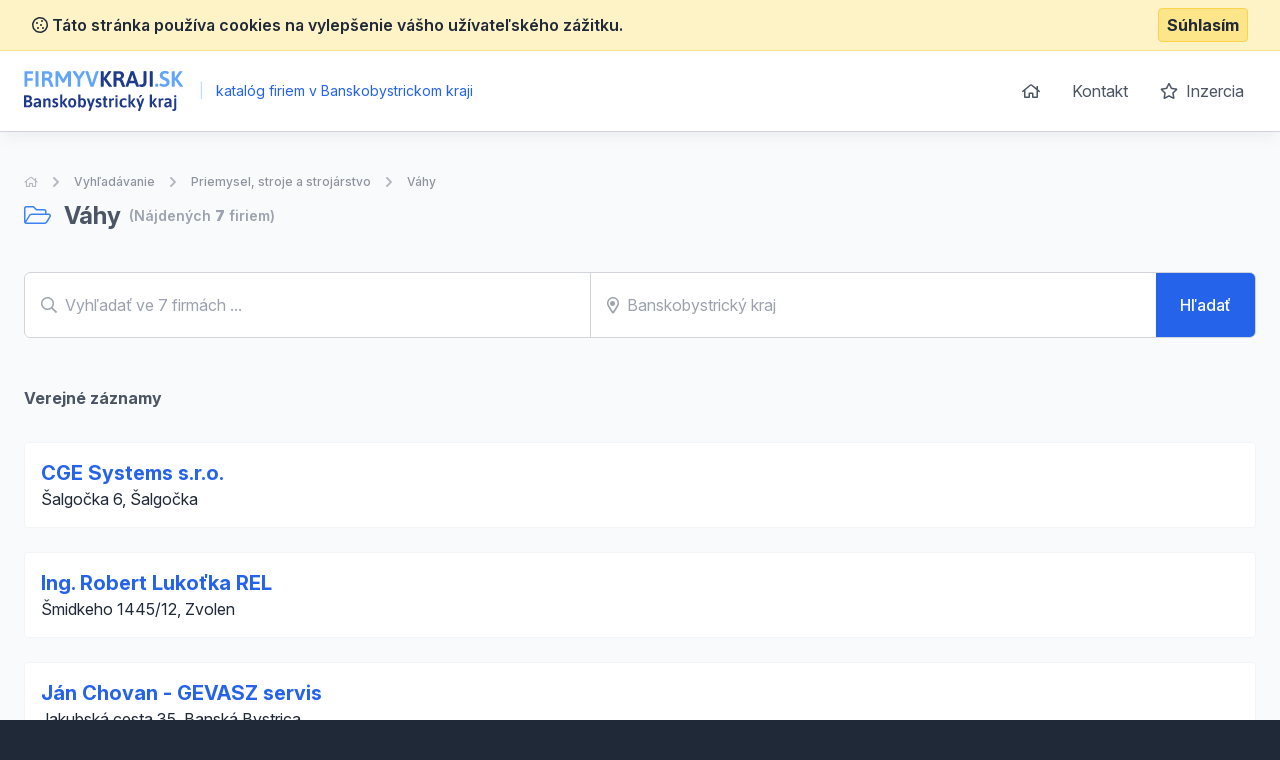

--- FILE ---
content_type: text/html; charset=UTF-8
request_url: https://ban.firmyvkraji.sk/vahy
body_size: 4852
content:
<!doctype html>
<html lang="sk">
<head>
    <meta charset="UTF-8">
    <meta name="viewport"
          content="width=device-width, user-scalable=no, initial-scale=1.0, maximum-scale=0.85, minimum-scale=0.85">
    <meta http-equiv="X-UA-Compatible" content="ie=edge">

    <link href="/css/app.css?id=8900ecb92d058e36eb14" rel="stylesheet">
    <link href="/css/icons.css?id=3f08f7c7f48793ad7a67" rel="stylesheet">
    <link rel="stylesheet" href="https://rsms.me/inter/inter.css">

    <meta name="robots" content="index,follow" />

        <!-- Google Analytics -->
    <script async src="https://www.googletagmanager.com/gtag/js?id=UA-25308395-2"></script>
    <script>
        window.dataLayer = window.dataLayer || [];

        function gtag() {
            dataLayer.push(arguments);
        }

        gtag('js', new Date());

        gtag('config', 'UA-25308395-2');
    </script>

    <!-- End Google Analytics -->

    <meta name="site_name" content="Ban.FirmyVKraji.sk" /><meta property="og:site_name" content="Ban.FirmyVKraji.sk" />
    <meta name="url" content="https://ban.firmyvkraji.sk/vahy" /><meta property="og:url" content="https://ban.firmyvkraji.sk/vahy" />
    <meta name="locale" content="sk" /><meta property="og:locale" content="sk" />

    <title>Váhy &bull; Ban.FirmyVKraji.sk</title><meta name="title" content="Váhy &bull; Ban.FirmyVKraji.sk" /><meta property="og:title" content="Váhy &bull; Ban.FirmyVKraji.sk" /><meta name="twitter:title" content="Váhy &bull; Ban.FirmyVKraji.sk" />
    <meta name="description" content="Katalóg firiem a živnostníkov z kategórie Váhy" /><meta property="og:description" content="Katalóg firiem a živnostníkov z kategórie Váhy" /><meta name="twitter:description" content="Katalóg firiem a živnostníkov z kategórie Váhy" />
</head>
<body class="antialiased text-gray-800 bg-gray-800">
<div class="js-cookie-consent cookie-consent bg-yellow-100 border-b border-yellow-200 p-2">
    <div class="container flex mx-auto justify-between items-center">
        <span class="cookie-consent__message font-semibold">
            <i class="far fa-cookie"></i>
            Táto stránka používa cookies na vylepšenie vášho užívateľského zážitku.
        </span>

        <button class="js-cookie-consent-agree cookie-consent__agree font-bold bg-yellow-200 border border-yellow-300 rounded px-2 py-1 hover:bg-black hover:border-gray-600 hover:text-yellow-50">
            Súhlasím
        </button>
    </div>
</div>

    <script>

        window.laravelCookieConsent = (function () {

            const COOKIE_VALUE = 1;
            const COOKIE_DOMAIN = 'ban.firmyvkraji.sk';

            function consentWithCookies() {
                setCookie('laravel_cookie_consent', COOKIE_VALUE, 7300);
                hideCookieDialog();
            }

            function cookieExists(name) {
                return (document.cookie.split('; ').indexOf(name + '=' + COOKIE_VALUE) !== -1);
            }

            function hideCookieDialog() {
                const dialogs = document.getElementsByClassName('js-cookie-consent');

                for (let i = 0; i < dialogs.length; ++i) {
                    dialogs[i].style.display = 'none';
                }
            }

            function setCookie(name, value, expirationInDays) {
                const date = new Date();
                date.setTime(date.getTime() + (expirationInDays * 24 * 60 * 60 * 1000));
                document.cookie = name + '=' + value
                    + ';expires=' + date.toUTCString()
                    + ';domain=' + COOKIE_DOMAIN
                    + ';path=/'
                    + ';samesite=lax';
            }

            if (cookieExists('laravel_cookie_consent')) {
                hideCookieDialog();
            }

            const buttons = document.getElementsByClassName('js-cookie-consent-agree');

            for (let i = 0; i < buttons.length; ++i) {
                buttons[i].addEventListener('click', consentWithCookies);
            }

            return {
                consentWithCookies: consentWithCookies,
                hideCookieDialog: hideCookieDialog
            };
        })();
    </script>

<div id="app">
    <div class="bg-gray-50">
                <header class="border-b border-gray-300 bg-white shadow-lg-l">
    <div class="container mx-auto">
        <div class="flex md:py-4 py-8 md:justify-between justify-center">
            <div class="flex items-center">
                <a href="/">
                    <img class="h-10" src="https://ban.firmyvkraji.sk/images/logo_ban_firmyvkraji_sk.svg" alt="Ban.FirmyVKraji.sk">
                </a>
                <div class="ml-2 text-blue-600 text-sm">
                    <span class="inline-block mx-2 text-blue-200">|</span>
                    katalóg firiem v Banskobystrickom kraji
                </div>
            </div>
            <ul class="space-x-1 text-base hidden md:block">
                <li class="inline-block"><a
                            class="transition duration-100 ease-in-out inline-block p-3 rounded-md hover:bg-blue-600 hover:text-white trans text-gray-600 flex items-center"
                            href="https://ban.firmyvkraji.sk"><i class="far fa-home"></i></a></li>
                <li class="inline-block"><a
                            class="transition duration-100 ease-in-out inline-block p-3 rounded-md hover:bg-blue-600 hover:text-white trans text-gray-600"
                            href="https://ban.firmyvkraji.sk/kontakt">Kontakt</a></li>
                <li class="inline-block"><a
                            class="transition duration-100 ease-in-out inline-block p-3 rounded-md hover:bg-blue-600 hover:text-white trans text-gray-600"
                            href="https://ban.firmyvkraji.sk/inzercia"><i class="far fa-star mr-1"></i> Inzercia</a>
                </li>
            </ul>
        </div>
    </div>
</header>

            <section class="my-10">
        <div class="container mx-auto">
            <nav class="flex opacity-75 hidden md:block  mb-2 whitespace-no-wrap" aria-label="Breadcrumb">
                <ol class="flex items-center space-x-2">
                    <li>
                        <div class="flex items-center">
                            <a href="https://ban.firmyvkraji.sk" class="text-gray-400 text-xs hover:text-gray-500">
                                <i class="far fa-home"></i>
                                <span class="sr-only">Úvodná stránka</span>
                            </a>
                        </div>
                    </li>
                    <li>
                        <!-- Heroicon name: chevron-right -->
                        <div class="flex items-center">
                            <svg class="flex-shrink-0 h-5 w-5 text-gray-400" xmlns="http://www.w3.org/2000/svg" viewBox="0 0 20 20" fill="currentColor" aria-hidden="true">
                                <path fill-rule="evenodd" d="M7.293 14.707a1 1 0 010-1.414L10.586 10 7.293 6.707a1 1 0 011.414-1.414l4 4a1 1 0 010 1.414l-4 4a1 1 0 01-1.414 0z" clip-rule="evenodd"/>
                            </svg>
                            <a href="https://ban.firmyvkraji.sk/vyhledavani" class="ml-2 text-xs font-medium text-gray-500 hover:text-gray-700">Vyhľadávanie</a>
                        </div>
                    </li>
                                            <li>
                            <div class="flex items-center">
                                <!-- Heroicon name: chevron-right -->
                                <svg class="flex-shrink-0 h-5 w-5 text-gray-400" xmlns="http://www.w3.org/2000/svg" viewBox="0 0 20 20" fill="currentColor" aria-hidden="true">
                                    <path fill-rule="evenodd" d="M7.293 14.707a1 1 0 010-1.414L10.586 10 7.293 6.707a1 1 0 011.414-1.414l4 4a1 1 0 010 1.414l-4 4a1 1 0 01-1.414 0z" clip-rule="evenodd"/>
                                </svg>
                                <a href="https://ban.firmyvkraji.sk/priemysel-stroje-a-strojarenstvo" class="ml-2 text-xs font-medium text-gray-500 hover:text-gray-700">Priemysel, stroje a strojárstvo</a>
                            </div>
                        </li>
                                                                <li>
                            <div class="flex items-center">
                                <!-- Heroicon name: chevron-right -->
                                <svg class="flex-shrink-0 h-5 w-5 text-gray-400" xmlns="http://www.w3.org/2000/svg" viewBox="0 0 20 20" fill="currentColor" aria-hidden="true">
                                    <path fill-rule="evenodd" d="M7.293 14.707a1 1 0 010-1.414L10.586 10 7.293 6.707a1 1 0 011.414-1.414l4 4a1 1 0 010 1.414l-4 4a1 1 0 01-1.414 0z" clip-rule="evenodd"/>
                                </svg>
                                <a href="https://ban.firmyvkraji.sk/vahy" class="ml-2 text-xs font-medium text-gray-500 hover:text-gray-700">Váhy</a>
                            </div>
                        </li>
                    
                    
                                    </ol>
            </nav>
            <h1 class="font-bold text-2xl items-center flex">
                                    <span class="text-gray-600">
                        <i class="fal text-blue-500 mr-2 fa-folder-open"></i>
                        Váhy
                    </span>
                
                <span class="text-gray-400 text-sm font-semibold ml-2">
                    (Nájdených <strong>7</strong> firiem)                </span>
            </h1>


            <div class="my-10">
                <searchbar url="https://ban.firmyvkraji.sk/vyhledavani" q="" :regions="[{&quot;title&quot;:&quot;Banskobystrick\u00fd kraj&quot;,&quot;type&quot;:&quot;region&quot;,&quot;id&quot;:27,&quot;slug&quot;:&quot;banskobystricky-kraj&quot;},{&quot;title&quot;:&quot;Bansk\u00e1 Bystrica&quot;,&quot;type&quot;:&quot;district&quot;,&quot;id&quot;:204,&quot;slug&quot;:&quot;banska-bystrica&quot;},{&quot;title&quot;:&quot;Bansk\u00e1 \u0160tiavnica&quot;,&quot;type&quot;:&quot;district&quot;,&quot;id&quot;:205,&quot;slug&quot;:&quot;banska-stiavnica&quot;},{&quot;title&quot;:&quot;Brezno&quot;,&quot;type&quot;:&quot;district&quot;,&quot;id&quot;:206,&quot;slug&quot;:&quot;brezno&quot;},{&quot;title&quot;:&quot;Detva&quot;,&quot;type&quot;:&quot;district&quot;,&quot;id&quot;:207,&quot;slug&quot;:&quot;detva&quot;},{&quot;title&quot;:&quot;Krupina&quot;,&quot;type&quot;:&quot;district&quot;,&quot;id&quot;:208,&quot;slug&quot;:&quot;krupina&quot;},{&quot;title&quot;:&quot;Lu\u010denec&quot;,&quot;type&quot;:&quot;district&quot;,&quot;id&quot;:209,&quot;slug&quot;:&quot;lucenec&quot;},{&quot;title&quot;:&quot;Polt\u00e1r&quot;,&quot;type&quot;:&quot;district&quot;,&quot;id&quot;:210,&quot;slug&quot;:&quot;poltar&quot;},{&quot;title&quot;:&quot;Rev\u00faca&quot;,&quot;type&quot;:&quot;district&quot;,&quot;id&quot;:211,&quot;slug&quot;:&quot;revuca&quot;},{&quot;title&quot;:&quot;Rimavsk\u00e1 Sobota&quot;,&quot;type&quot;:&quot;district&quot;,&quot;id&quot;:212,&quot;slug&quot;:&quot;rimavska-sobota&quot;},{&quot;title&quot;:&quot;Ve\u013ek\u00fd Krt\u00ed\u0161&quot;,&quot;type&quot;:&quot;district&quot;,&quot;id&quot;:213,&quot;slug&quot;:&quot;velky-krtis&quot;},{&quot;title&quot;:&quot;\u017darnovica&quot;,&quot;type&quot;:&quot;district&quot;,&quot;id&quot;:215,&quot;slug&quot;:&quot;zarnovica&quot;},{&quot;title&quot;:&quot;\u017diar nad Hronom&quot;,&quot;type&quot;:&quot;district&quot;,&quot;id&quot;:216,&quot;slug&quot;:&quot;ziar-nad-hronom&quot;},{&quot;title&quot;:&quot;Zvolen&quot;,&quot;type&quot;:&quot;district&quot;,&quot;id&quot;:214,&quot;slug&quot;:&quot;zvolen&quot;}]" locId="" loc="" :filters='{"category":211}' firms_count="7"></searchbar>
                            </div>

            <div class="space-y-6 mt-12 pb-10">
                                    
                                                                        <h2 class="font-bold text-gray-600 flex items-center justify-start pb-2">
                                Verejné záznamy                            </h2>
                                                <div class="flex p-4 rounded border bg-white border-gray-100">
    <div class="flex-1 flex flex-col h-full">
        <h2 class="cursor-pointer text-blue-600 font-bold text-xl hover:underline">
            <a href="https://ban.firmyvkraji.sk/detail/1520335-cge-systems-sro">CGE Systems s.r.o.</a>
        </h2>
        <p>
                            Šalgočka 6, Šalgočka 
                    </p>
    </div>
</div>
                                                                    <div class="flex p-4 rounded border bg-white border-gray-100">
    <div class="flex-1 flex flex-col h-full">
        <h2 class="cursor-pointer text-blue-600 font-bold text-xl hover:underline">
            <a href="https://ban.firmyvkraji.sk/detail/140469-ing-robert-lukotka-rel">Ing. Robert Lukoťka REL</a>
        </h2>
        <p>
                            Šmidkeho 1445/12, Zvolen 
                    </p>
    </div>
</div>
                                                                    <div class="flex p-4 rounded border bg-white border-gray-100">
    <div class="flex-1 flex flex-col h-full">
        <h2 class="cursor-pointer text-blue-600 font-bold text-xl hover:underline">
            <a href="https://ban.firmyvkraji.sk/detail/1448193-jan-chovan-gevasz-servis">Ján Chovan - GEVASZ servis</a>
        </h2>
        <p>
                            Jakubská cesta 35, Banská Bystrica 
                    </p>
    </div>
</div>
                                                                    <div class="flex p-4 rounded border bg-white border-gray-100">
    <div class="flex-1 flex flex-col h-full">
        <h2 class="cursor-pointer text-blue-600 font-bold text-xl hover:underline">
            <a href="https://ban.firmyvkraji.sk/detail/156442-lawex-spol-s-ro">LAWEX, spol. s r.o.</a>
        </h2>
        <p>
                            Sládkovičova 41/2974, Banská Bystrica 
                    </p>
    </div>
</div>
                                                                    <div class="flex p-4 rounded border bg-white border-gray-100">
    <div class="flex-1 flex flex-col h-full">
        <h2 class="cursor-pointer text-blue-600 font-bold text-xl hover:underline">
            <a href="https://ban.firmyvkraji.sk/detail/1320373-likerka-anna-sklenarova">Likérka - Anna Sklenárová</a>
        </h2>
        <p>
                            Jastrabá 217, Jastrabá 
                    </p>
    </div>
</div>
                                                                    <div class="flex p-4 rounded border bg-white border-gray-100">
    <div class="flex-1 flex flex-col h-full">
        <h2 class="cursor-pointer text-blue-600 font-bold text-xl hover:underline">
            <a href="https://ban.firmyvkraji.sk/detail/1349561-metal-servis-inziniering-sro">METAL SERVIS Inžiniering, s.r.o.</a>
        </h2>
        <p>
                            Rudlovská 5, Banská Bystrica 
                    </p>
    </div>
</div>
                                                                    <div class="flex p-4 rounded border bg-white border-gray-100">
    <div class="flex-1 flex flex-col h-full">
        <h2 class="cursor-pointer text-blue-600 font-bold text-xl hover:underline">
            <a href="https://ban.firmyvkraji.sk/detail/1320811-vahy-v-jan-valent">Váhy V - Ján Valent</a>
        </h2>
        <p>
                            Dolná Mičiná 12, Dolná Mičiná 
                    </p>
    </div>
</div>
                    
                    
                            </div>
        </div>
    </section>
    </div>
    <footer class="bg-gray-800" aria-labelledby="footerHeading">
    <h2 id="footerHeading" class="sr-only">Footer</h2>
    <div class="max-w-7xl mx-auto lg:py-12 md:py-6 py-2 px-4 sm:px-6 lg:px-8">
        <div class="xl:grid xl:grid-cols-3 xl:gap-8">
            <div class="mt-12 md:mt-0">
                <h3 class="text-sm font-semibold text-gray-400 tracking-wider uppercase">
                    Odkazy
                </h3>
                <ul class="mt-4 space-y-4">
                    <li>
                        <a href="https://ban.firmyvkraji.sk" class="text-base text-gray-300 hover:text-white">
                            Úvodná stránka
                        </a>
                    </li>

                    <li>
                        <a href="https://ban.firmyvkraji.sk/obchodne-podmienky" class="text-base text-gray-300 hover:text-white">
                            Obchodné podmienky
                        </a>
                    </li>

                    <li>
                        <a href="https://ban.firmyvkraji.sk/inzercia" class="text-base text-gray-300 hover:text-white">
                            Inzercia
                        </a>
                    </li>

                    <li>
                        <a href="https://ban.firmyvkraji.sk/kontakt" class="text-base text-gray-300 hover:text-white">
                            Kontakty
                        </a>
                    </li>

                                            <li>
                            <a href="https://ban.firmyvkraji.sk/a" class="text-base text-gray-300 hover:text-white">
                                Register kategórii
                            </a>
                        </li>

                        <li>
                            <a href="https://ban.firmyvkraji.sk/a/produkty" class="text-base text-gray-300 hover:text-white">
                                Register produktov
                            </a>
                        </li>
                                    </ul>
            </div>

            <div class="mt-12 md:mt-0">
                <h3 class="text-sm font-semibold text-gray-400 tracking-wider uppercase">
                    Kontakt
                </h3>

                <p class="mt-4 text-gray-300">
                    <strong>B2M.CZ s.r.o.</strong> <br>
                    Šafránkova 1243/3<br>
                    155 00 Praha 5<br><br>
                    IČO: 27455971<br>
                    DIČ: CZ27455971<br><br>
                    +421 322 633 101, info@b2m.cz
                </p>

            </div>
            <div class="mt-8 xl:mt-0">
                <h3 class="text-sm font-semibold text-gray-400 tracking-wider uppercase">
                    Chcete sa pridať do nášho katalógu?
                </h3>
                <p class="mt-4 text-base text-gray-300">
                    Nechajte nám na vás kontakt a my sa vám ozveme s informáciami, ako sa zaregistrovať do siete katalógov B2M.CZ.
                </p>
                <form action="https://ban.firmyvkraji.sk/lead-form" method="POST" class="mt-4 sm:flex sm:max-w-md">
                    <input type="hidden" name="_token" value="YeyMY58Clnmop4g5ZD4HWPwJWzXZNeZjy3Y8uhQY">                    <input type="hidden" name="form"
                           value="App\Http\LeadForms\FooterLeadForm">
                    <div>
    <label for="phone_number" class="sr-only">
        Telefón

                    <span class="ml-1 text-red-600 inline-block text-sm">*</span>
            </label>
    <input type="text"
                      name="phone_number"
           id="phone_number"
                      class="block w-full shadow-sm py-3 px-4 placeholder-gray-500 focus:ring-blue-500 rounded-md focus:border-blue-500 border-gray-300 cursor-text "
           value=""
           placeholder="Zadajte váš telefón *">

    </div>                    <div class="mt-3 rounded-md sm:mt-0 sm:ml-3 sm:flex-shrink-0">
                        <button
                                v-captcha-button
                                type="submit"
                                class="w-full bg-indigo-500 border border-transparent rounded-md py-3 px-4 flex items-center justify-center text-base font-medium text-white hover:bg-indigo-600 focus:outline-none focus:ring-2 focus:ring-offset-2 focus:ring-offset-gray-800 focus:ring-indigo-500">
                            Ozvite sa mi
                        </button>
                    </div>
                </form>
            </div>
        </div>
        <div class="mt-8 border-t border-gray-700 pt-8 md:flex md:items-center md:justify-between">
            <div class="mt-8 text-base text-gray-400 md:mt-0 md:order-1 text-left">
                © 2001–2026
                B2M.CZ s.r.o. rada <a href="https://www.b2m.cz/pomahame" class="underline hover:no-underline" target="_blank">poskytuje pomoc</a> potrebným ♥️.  Všetky práva vyhradené.
                <div class="text-sm mt-2">
                    Táto stránka v rámci poskytovania služieb využíva <a href="https://ban.firmyvkraji.sk/cookies" class="underline hover:no-underline">cookies</a>. Nastavenie používania a dostupnosti cookies môžete upraviť v nastaveniach prehliadača.
                    <br>
                    Chránime vaše osobné údaje v súlade s nariadením Európskej Únie GDPR. Detaily <a href="https://ban.firmyvkraji.sk/ochrana-osobnych-udajov" class="underline hover:no-underline">tu</a>.
                </div>

            </div>
        </div>
</footer>
</div>

<script>
    window._lang = 'sk';
    window.captchaSiteKey = '6LfQDSMaAAAAADPAmSkgiNP1UQnR3QFjvNJZPkt6';
</script>
<script src="/js/app.js?id=9bb3b76f204cc726370b"></script>
</body>
</html>


--- FILE ---
content_type: image/svg+xml
request_url: https://ban.firmyvkraji.sk/images/logo_ban_firmyvkraji_sk.svg
body_size: 4721
content:
<?xml version="1.0" encoding="utf-8"?>
<!-- Generator: Adobe Illustrator 24.2.0, SVG Export Plug-In . SVG Version: 6.00 Build 0)  -->
<svg version="1.1" id="Vrstva_1" xmlns="http://www.w3.org/2000/svg" xmlns:xlink="http://www.w3.org/1999/xlink" x="0px" y="0px"
	 viewBox="0 0 416.5 104.9" style="enable-background:new 0 0 416.5 104.9;" xml:space="preserve">
<style type="text/css">
	.st0{fill:#60A5FA;}
	.st1{fill:#1E3A8A;}
</style>
<g>
	<g>
		<path class="st0" d="M1.1,39.8V2.6C1.1,2,1.2,1.4,1.6,0.9c0.5-0.4,1-0.6,1.6-0.5h19c0.5,0,0.9,0.2,1.2,0.6
			c0.3,0.6,0.4,1.3,0.4,1.9v1.5c0.1,0.7-0.1,1.3-0.4,1.9C23.2,6.8,22.8,7,22.3,7H8.8v11.8h12.8c0.5,0,0.9,0.2,1.2,0.6
			c0.3,0.6,0.4,1.3,0.4,1.9v1.5c0.1,0.7-0.1,1.3-0.4,1.9c-0.3,0.4-0.7,0.6-1.2,0.6H8.8v14.5c0,0.5-0.3,1-0.7,1.3
			c-0.7,0.3-1.6,0.5-2.4,0.4H4.2C2.2,41.5,1.1,40.9,1.1,39.8z"/>
		<path class="st0" d="M30.1,39.8V2c0-1.2,1-1.8,3.2-1.8h1.5c2.1,0,3.1,0.6,3.1,1.8v37.8c0,1.2-1,1.8-3.1,1.8h-1.5
			C31.1,41.5,30.1,40.9,30.1,39.8z"/>
		<path class="st0" d="M46.9,39.8V2.6c0-0.6,0.1-1.2,0.5-1.6c0.4-0.4,1-0.6,1.6-0.5h10.9c4.9,0,8.5,0.9,10.8,2.7s3.5,4.5,3.5,8.1
			c0.1,2.1-0.6,4.2-1.8,5.9c-1.3,1.7-3,3-5,3.7v0.2c1,0.4,1.9,1.2,2.5,2.1c0.9,1.2,1.6,2.6,2.1,4l5,12.4c0.1,0.3,0.2,0.7,0.2,1
			c0,0.7-1.1,1.1-3.2,1.1h-1.8c-1.7,0-2.7-0.4-3-1.1l-4.6-11.5c-0.5-1.3-1.4-2.5-2.5-3.3c-1.3-0.7-2.8-1-4.3-0.9h-3.3v15.1
			c0,1.1-1,1.7-3.1,1.7H50C47.9,41.5,46.9,40.9,46.9,39.8z M60.9,18c1.5,0,2.9-0.6,3.9-1.7c1.1-1.1,1.7-2.5,1.6-4.1
			c0.1-1.5-0.5-2.9-1.6-3.9c-1.2-1-2.8-1.5-4.3-1.4h-5.9V18L60.9,18z"/>
		<path class="st0" d="M99.7,30l-8.3-14.7c-0.5-0.8-1-1.6-1.4-2.4L89.7,13c0,0.7,0.1,1.7,0.1,3v23.8c0,1.1-1,1.7-3.1,1.7h-1.2
			c-2.1,0-3.1-0.6-3.1-1.7V2c0-1.1,1-1.7,3.1-1.7h2.8c1.7,0,2.8,0.5,3.3,1.4l10.2,18c0.4,0.6,0.7,1.3,0.9,1.9c0.2-0.7,0.6-1.4,0.9-2
			l10.2-17.9c0.5-0.9,1.6-1.4,3.2-1.4h2.7c2.1,0,3.1,0.6,3.1,1.7v37.8c0,1.1-1,1.7-3.1,1.7h-1.3c-2.1,0-3.1-0.6-3.1-1.7V16.1
			c0-1.3,0-2.3,0.1-3l-0.2-0.1c-0.4,0.8-0.8,1.6-1.3,2.4L105.5,30c-0.4,0.7-1.2,1.1-2,1h-1.9C100.9,31,100.1,30.7,99.7,30z"/>
		<path class="st0" d="M139.7,39.8V21.2L127.9,2.8c-0.3-0.4-0.5-0.9-0.6-1.4c0-0.7,1.1-1.1,3.4-1.1h1.9c1.6,0,2.7,0.3,3.2,1l8,13.2
			l8.1-13.2c0.5-0.7,1.5-1,3.2-1h1.5c2.1,0,3.2,0.4,3.2,1.1c-0.1,0.5-0.2,1-0.5,1.4l-11.9,18.7v18.4c0,1.1-1,1.7-3.1,1.7h-1.5
			C140.8,41.5,139.7,40.9,139.7,39.8z"/>
		<path class="st0" d="M173.7,40.4L160.8,2.5c-0.1-0.3-0.2-0.7-0.2-1c0-0.8,1.1-1.2,3.2-1.2h1.5c1.7,0,2.7,0.5,3,1.4l8.3,25.1
			c0.6,1.8,1,3.6,1.3,5.5h0.2c0.3-1.9,0.8-3.7,1.4-5.5l8.3-25.1c0.3-0.9,1.3-1.4,3-1.4h1.2c2.1,0,3.2,0.4,3.2,1.2
			c0,0.3-0.1,0.7-0.2,1l-12.8,37.9c-0.3,0.7-1.3,1.1-3,1.1h-2.6C175,41.5,174,41.1,173.7,40.4z"/>
		<path class="st1" d="M200.6,39.8V2c0-1.1,1-1.7,3.1-1.7h1.5c2.1,0,3.2,0.6,3.2,1.7v16.4h0.2l11.6-17.1c0.5-0.7,1.6-1,3.4-1h2.1
			c0.7,0,1.4,0.1,2.1,0.2c0.5,0.2,0.7,0.4,0.7,0.6c0,0.4-0.2,0.9-0.4,1.2l-12.5,17.6L230,39.5c0.3,0.3,0.4,0.7,0.5,1.1
			c0,0.6-1,0.9-3,0.9H225c-1.8,0-3-0.3-3.4-1l-12.9-18.1h-0.2v17.4c0,1.1-1.1,1.7-3.2,1.7h-1.5C201.6,41.5,200.6,40.9,200.6,39.8z"
			/>
		<path class="st1" d="M234.3,39.8V2.6c-0.1-0.6,0.1-1.2,0.5-1.6c0.4-0.4,1-0.6,1.6-0.5h10.9c4.9,0,8.5,0.9,10.8,2.7
			s3.5,4.5,3.5,8.1c0.1,2.1-0.6,4.2-1.8,5.9c-1.3,1.7-3,3-5,3.7v0.2c1,0.4,1.9,1.2,2.5,2.1c0.9,1.2,1.6,2.6,2.1,4l5,12.4
			c0.1,0.3,0.2,0.7,0.2,1c0,0.7-1,1.1-3.1,1.1h-1.8c-1.7,0-2.7-0.4-3-1.1l-4.6-11.5c-0.5-1.3-1.4-2.5-2.5-3.3
			c-1.3-0.7-2.8-1-4.4-0.9H242v15.1c0,1.1-1,1.7-3.1,1.7h-1.5C235.3,41.5,234.3,40.9,234.3,39.8z M248.3,18c1.5,0,2.9-0.6,3.9-1.7
			c1.1-1.1,1.6-2.6,1.6-4.1c0.1-1.5-0.5-2.9-1.6-3.9c-1.2-1-2.8-1.5-4.3-1.4H242V18L248.3,18z"/>
		<path class="st1" d="M265.6,40.3c0-0.3,0.1-0.7,0.2-1L279,1.4c0.2-0.7,1.2-1.1,3-1.1h2.6c1.7,0,2.7,0.4,3,1.1l13.2,37.9
			c0.1,0.3,0.2,0.7,0.2,1c0,0.8-0.9,1.2-2.8,1.2h-1.8c-1.7,0-2.7-0.4-3-1.1l-2.7-8h-15l-2.7,8c-0.3,0.7-1.1,1.1-2.6,1.1h-1.6
			C266.7,41.5,265.6,41.1,265.6,40.3z M288.5,25.8l-4.3-12.9c-0.4-1.2-0.7-2.4-0.8-3.6h-0.2c0,0.2-0.1,0.7-0.3,1.5
			c-0.1,0.7-0.3,1.4-0.6,2.1l-4.4,12.9H288.5z"/>
		<path class="st1" d="M303.5,41.3c-1.5-0.3-2.2-1-2.2-1.9c0-1,0.2-1.9,0.5-2.9c0.4-1.2,0.9-1.8,1.5-1.8c0.4,0.1,0.8,0.2,1.2,0.3
			c0.7,0.2,1.5,0.3,2.2,0.3c2.1,0,3.7-0.5,4.6-1.5c0.9-1,1.4-2.7,1.4-5V2c0-1.2,1-1.8,3.1-1.8h1.5c2.1,0,3.1,0.6,3.1,1.8v27.5
			c0,3.9-1,6.9-3,9.1s-5.1,3.2-9.4,3.2C306.6,41.8,305,41.6,303.5,41.3z"/>
		<path class="st1" d="M329.1,39.8V2c0-1.2,1.1-1.8,3.2-1.8h1.5c2.1,0,3.1,0.6,3.1,1.8v37.8c0,1.2-1,1.8-3.1,1.8h-1.5
			C330.2,41.5,329.1,40.9,329.1,39.8z"/>
		<path class="st0" d="M343.2,39.8v-4.8c0-1.1,1-1.6,3.1-1.6h1.6c2.1,0,3.1,0.5,3.1,1.6v4.8c0,1.1-1,1.7-3.1,1.7h-1.6
			C344.2,41.5,343.2,40.9,343.2,39.8z"/>
		<path class="st0" d="M360.7,40.9c-1.7-0.4-3.3-1.1-4.8-2c-1-0.7-1.5-1.4-1.5-2c0.1-1,0.5-2,1.2-2.8c0.8-1.1,1.4-1.7,1.9-1.7
			c0.5,0.1,1,0.3,1.5,0.6c1.1,0.6,2.3,1.1,3.6,1.5c1.3,0.4,2.7,0.6,4.1,0.6c1.6,0.1,3.1-0.4,4.4-1.3c1.2-0.9,1.9-2.3,1.8-3.8
			c0-1-0.3-1.9-0.9-2.7c-0.6-0.7-1.4-1.4-2.3-1.8c-0.9-0.5-2.1-1.1-3.7-1.7l-2-0.9c-1.6-0.7-3.1-1.5-4.5-2.5c-1.3-0.9-2.3-2.1-3-3.5
			c-0.8-1.8-1.2-3.7-1.2-5.6c-0.1-2.2,0.6-4.4,1.8-6.3c1.2-1.7,2.9-3.1,4.9-3.9c2.2-0.9,4.5-1.3,6.8-1.3c1.7,0,3.4,0.2,5.1,0.6
			c1.4,0.3,2.6,0.8,3.8,1.6c0.8,0.6,1.2,1.2,1.2,1.8c-0.1,1-0.4,1.9-1,2.7c-0.7,1.1-1.3,1.7-1.8,1.7c-0.3,0-0.6-0.1-0.9-0.3
			c-0.4-0.2-0.8-0.4-1-0.5c-1.6-0.7-3.3-1-5-1c-1.6-0.1-3.3,0.3-4.6,1.3c-1,0.8-1.5,1.9-1.5,3.2c0,1,0.3,2,0.9,2.8
			c0.6,0.7,1.3,1.3,2.2,1.7c0.9,0.4,2.1,1,3.8,1.6c1.9,0.7,3.8,1.6,5.5,2.6c1.5,0.9,2.8,2.2,3.7,3.6c1.1,1.8,1.6,3.9,1.5,6.1
			c0,4.1-1.3,7.2-3.8,9.2c-2.7,2.1-6,3.2-9.4,3.1C365.3,41.8,362.9,41.5,360.7,40.9z"/>
		<path class="st0" d="M386.7,39.8V2c0-1.1,1-1.7,3.1-1.7h1.5c2.1,0,3.1,0.6,3.1,1.7v16.4h0.2l11.6-17.1c0.5-0.7,1.6-1,3.4-1h2
			c0.7,0,1.4,0.1,2.1,0.2c0.5,0.2,0.7,0.4,0.7,0.6c0,0.4-0.2,0.9-0.5,1.2l-12.5,17.6l14.5,19.5c0.3,0.3,0.4,0.7,0.5,1.1
			c0,0.6-1,0.9-3,0.9h-2.5c-1.8,0-3-0.3-3.5-1l-13-18.1h-0.2v17.4c0,1.1-1,1.7-3.1,1.7h-1.5C387.8,41.5,386.7,40.9,386.7,39.8z"/>
		<path class="st1" d="M0.4,94.9C0.1,94.6,0,94.1,0,93.7V65.5c0-0.5,0.1-0.9,0.4-1.3c0.4-0.3,0.8-0.4,1.3-0.4h8.6
			c3.5,0,6.1,0.7,7.8,2.1c1.7,1.4,2.7,3.6,2.6,5.8c0,1.5-0.5,3-1.4,4.2c-0.9,1.2-2.1,2.1-3.5,2.7l0,0.2c1,0.2,1.9,0.6,2.7,1.2
			c1,0.7,1.8,1.6,2.4,2.6c0.7,1.1,1,2.3,1,3.6c0.2,2.6-0.9,5.1-2.9,6.8c-1.9,1.6-4.8,2.3-8.6,2.3H1.7C1.2,95.4,0.7,95.2,0.4,94.9z
			 M9.8,76.8c1.3,0.1,2.5-0.3,3.5-1.2c0.8-0.7,1.3-1.7,1.3-2.8c0-2.6-1.6-3.9-4.9-3.9H5.9v7.9H9.8z M11.1,90.3
			c1.3,0.1,2.6-0.3,3.6-1.2c0.9-0.8,1.4-2,1.3-3.3c0-1.2-0.5-2.3-1.4-3c-1.2-0.8-2.7-1.1-4.1-1H5.9v8.5L11.1,90.3z"/>
		<path class="st1" d="M26.7,93.9c-1.2-1.3-1.9-3.1-1.8-4.8c0-5.5,4.5-8.3,13.6-8.3V79c0-2-1.3-3-4-3c-1,0-2,0.1-2.9,0.4
			c-0.8,0.2-1.5,0.5-2.2,0.8c-0.3,0.2-0.7,0.3-1.1,0.4c-0.4,0-0.8-0.4-1.3-1.3c-0.4-0.6-0.7-1.2-0.7-1.9c0-0.5,0.4-1,1.1-1.4
			c1-0.5,2-0.9,3.1-1.2c1.4-0.3,2.8-0.5,4.3-0.4c3.2,0,5.5,0.7,7.1,2c1.6,1.3,2.4,3.3,2.3,5.4v9c0,1.5,0.1,3,0.3,4.5
			c0.1,0.6,0.2,1.1,0.3,1.7c0,0.4-0.5,0.7-1.5,1c-0.9,0.2-1.8,0.3-2.7,0.3c-0.4,0-0.8-0.3-1-0.7c-0.2-0.5-0.4-0.9-0.5-1.4
			c-0.1-0.5-0.2-0.8-0.2-1c-0.8,0.9-1.7,1.7-2.7,2.3c-1.3,0.8-2.8,1.1-4.3,1C30.1,95.8,28.2,95.2,26.7,93.9z M36.4,90.3
			c0.9-0.6,1.6-1.3,2.2-2.1v-3.4c-2-0.1-3.9,0.2-5.8,0.8c-1.3,0.4-2.2,1.6-2.1,3c0,0.7,0.2,1.4,0.7,1.9c0.6,0.5,1.3,0.8,2.1,0.7
			C34.5,91.2,35.5,90.9,36.4,90.3z"/>
		<path class="st1" d="M50.6,94.1V79.4c0-1.5-0.1-3-0.3-4.4c-0.1-0.6-0.2-1.1-0.3-1.7c0-0.4,0.5-0.8,1.5-1c0.9-0.2,1.8-0.3,2.7-0.3
			c0.5,0,0.9,0.2,1.1,0.7c0.2,0.4,0.4,0.9,0.5,1.3c0.1,0.5,0.2,0.8,0.2,0.9c0.8-1,1.8-1.9,3-2.4c1.2-0.6,2.5-0.9,3.8-0.9
			c4.6,0,6.8,2.4,6.8,7.3v15.3c0,0.4-0.2,0.8-0.6,1c-0.6,0.2-1.2,0.4-1.8,0.3h-0.9c-1.6,0-2.4-0.4-2.4-1.3V79.6
			c0-2.2-1.1-3.3-3.4-3.3c-0.9,0-1.7,0.3-2.4,0.8c-0.8,0.5-1.4,1.2-1.9,2v15.1c0,0.9-0.8,1.3-2.4,1.3H53
			C51.4,95.4,50.6,95,50.6,94.1z"/>
		<path class="st1" d="M77.8,95.3c-1-0.2-1.9-0.6-2.8-1.1c-0.7-0.5-1.1-1-1.1-1.5c0.1-0.7,0.3-1.4,0.8-1.9c0.5-0.8,1-1.2,1.3-1.2
			c0.4,0.1,0.7,0.2,1,0.4c0.6,0.3,1.1,0.5,1.7,0.7c0.7,0.2,1.4,0.3,2.1,0.3c0.9,0.1,1.8-0.2,2.5-0.6c0.5-0.4,0.9-1.1,0.8-1.8
			c0-0.7-0.3-1.4-0.9-1.8c-0.9-0.6-2-1.1-3-1.5c-1-0.4-2-0.8-2.9-1.3c-0.8-0.5-1.5-1.2-2-2.1c-1.5-2.9-1-6.4,1.3-8.7
			c1.6-1.3,3.7-2,5.8-1.9c1.5,0,3,0.2,4.4,0.7c1.4,0.4,2,1,2,1.7c0,0.7-0.3,1.4-0.6,2c-0.4,0.8-0.8,1.2-1.2,1.2
			c-0.4-0.1-0.9-0.3-1.3-0.5c-0.9-0.3-1.8-0.5-2.8-0.5c-0.8,0-1.5,0.1-2.1,0.5c-0.5,0.4-0.8,0.9-0.8,1.6c0,0.6,0.3,1.2,0.8,1.6
			c0.9,0.6,1.8,1,2.8,1.3c1.6,0.5,3.1,1.4,4.4,2.5c1.2,1.2,1.8,2.9,1.6,4.6c0.1,2-0.8,4-2.3,5.4c-1.7,1.5-3.9,2.2-6.2,2.2
			C80.1,95.7,79,95.6,77.8,95.3z"/>
		<path class="st1" d="M113.8,94.8c0,0.4-0.8,0.7-2.4,0.7h-1.3c-0.6,0-1.1,0-1.7-0.2c-0.4-0.1-0.7-0.3-0.9-0.6l-7.2-10.4h-0.2v9.9
			c0,0.9-0.8,1.3-2.4,1.3H97c-1.6,0-2.4-0.4-2.4-1.3V62.8c0-0.8,0.8-1.3,2.4-1.3h0.9c1.6,0,2.4,0.4,2.4,1.3v18.6h0.2l6.5-8.9
			c0.2-0.3,0.6-0.5,1-0.6c0.5-0.1,1.1-0.2,1.7-0.2h1.2c0.5,0,1.1,0,1.6,0.2c0.4,0.1,0.5,0.3,0.5,0.5c0,0.3-0.2,0.6-0.4,0.9l-6.9,9.3
			l8,11.4C113.8,94.1,113.8,94.4,113.8,94.8z"/>
		<path class="st1" d="M118.1,92.6c-1.8-2.1-2.7-5.1-2.7-9s0.9-6.9,2.7-9c1.8-2.1,4.5-3.1,8-3.1s6.1,1,7.9,3.1s2.7,5.1,2.7,9
			s-0.9,6.9-2.7,9s-4.5,3.1-7.9,3.1S119.9,94.6,118.1,92.6z M129.8,89.3c0.9-1.7,1.3-3.7,1.2-5.7c0.1-2-0.3-3.9-1.2-5.7
			c-0.8-1.2-2.2-2-3.7-1.9c-1.5-0.1-2.9,0.6-3.7,1.9c-0.9,1.7-1.3,3.7-1.2,5.7c-0.1,2,0.3,3.9,1.2,5.7c0.8,1.3,2.2,2,3.7,1.9
			C127.5,91.2,129,90.5,129.8,89.3z"/>
		<path class="st1" d="M150.2,94.8c-1.1-0.6-2-1.5-2.8-2.5c-0.1,0.8-0.4,1.5-0.7,2.2c-0.1,0.3-0.4,0.6-0.7,0.8
			c-0.4,0.2-0.9,0.2-1.4,0.2h-0.4c-1.5,0-2.2-0.4-2.2-1.3V62.8c0-0.8,0.8-1.3,2.4-1.3h0.9c1.6,0,2.4,0.4,2.4,1.3v10.4
			c1.5-1.1,3.4-1.7,5.2-1.7c2.7-0.1,5.3,1.1,6.9,3.3c1.7,2.1,2.5,5.1,2.5,8.8c0,2.2-0.3,4.4-1.1,6.5c-0.6,1.6-1.6,3.1-3,4.2
			c-1.3,1-2.9,1.5-4.5,1.5C152.5,95.7,151.3,95.4,150.2,94.8z M155.5,89.1c0.8-1.7,1.2-3.7,1.1-5.6c0-4.9-1.6-7.4-4.8-7.4
			c-1.4,0-2.8,0.4-4,1.3v10.8c0.6,0.8,1.3,1.5,2.1,2.1c0.7,0.5,1.6,0.8,2.4,0.8C153.6,91,154.9,90.3,155.5,89.1L155.5,89.1z"/>
		<path class="st1" d="M185.2,72.6c0,0.3-0.1,0.5-0.1,0.8l-10.8,30.4c-0.2,0.6-1,1-2.4,1h-0.7c-0.6,0-1.2-0.1-1.7-0.3
			c-0.4-0.2-0.6-0.4-0.6-0.7c0-0.3,0.1-0.5,0.2-0.8l3.1-8.1l-7.6-21.5c0-0.1-0.1-0.2-0.1-0.3c0-0.1,0-0.3,0-0.4
			c0-0.6,0.8-0.9,2.5-0.9h1c1.3,0,2.1,0.3,2.3,0.8l3.3,9.7c0.3,1,0.8,2.8,1.3,5.1h0.1l0.4-1.6c0.4-1.5,0.7-2.7,0.9-3.5l3.3-9.7
			c0.2-0.6,1-0.8,2.3-0.8h0.8C184.4,71.8,185.2,72,185.2,72.6z"/>
		<path class="st1" d="M190.9,95.3c-1-0.2-1.9-0.6-2.8-1.1c-0.7-0.5-1.1-1-1.1-1.5c0.1-0.7,0.3-1.4,0.8-1.9c0.5-0.8,1-1.2,1.4-1.2
			c0.4,0.1,0.7,0.2,1,0.4c0.6,0.3,1.1,0.5,1.7,0.7c0.7,0.2,1.4,0.3,2.1,0.3c0.9,0.1,1.8-0.2,2.5-0.6c0.5-0.4,0.9-1.1,0.8-1.8
			c0-0.7-0.3-1.4-0.9-1.8c-0.9-0.6-2-1.1-3-1.5c-1-0.4-2-0.8-2.9-1.3c-0.8-0.5-1.5-1.2-2-2.1c-1.5-2.9-0.9-6.4,1.3-8.7
			c1.6-1.3,3.7-2,5.8-1.9c1.5,0,3,0.2,4.4,0.7c1.4,0.4,2.1,1,2.1,1.7c0,0.7-0.3,1.4-0.6,2c-0.4,0.8-0.8,1.2-1.1,1.2
			c-0.4-0.1-0.9-0.3-1.3-0.5c-0.9-0.3-1.8-0.5-2.8-0.5c-0.7,0-1.5,0.1-2.1,0.5c-0.5,0.3-0.8,0.9-0.8,1.6c0,0.7,0.3,1.3,0.8,1.7
			c0.9,0.6,1.8,1,2.8,1.3c1.6,0.5,3.1,1.4,4.4,2.5c1.1,1.2,1.7,2.9,1.6,4.6c0.1,2-0.8,4-2.3,5.4c-1.7,1.4-4,2.2-6.2,2.1
			C193.2,95.7,192.1,95.6,190.9,95.3z"/>
		<path class="st1" d="M209.9,94c-1.2-1.1-1.7-2.8-1.7-5.2V76.4h-1.2c-0.4,0-0.7-0.1-0.9-0.4c-0.2-0.5-0.3-1-0.3-1.5v-0.7
			c0-0.5,0.1-1,0.3-1.5c0.2-0.3,0.6-0.5,0.9-0.4h1.2l0.6-4.4c0.1-0.9,0.8-1.3,2.1-1.3h1.1c1.3,0,1.9,0.4,1.9,1.3v4.4h2.7
			c0.4,0,0.7,0.1,0.9,0.4c0.2,0.5,0.3,1,0.3,1.5v0.7c0,0.5-0.1,1-0.3,1.5c-0.2,0.3-0.6,0.5-0.9,0.4h-2.7v12.3
			c-0.1,0.7,0.1,1.3,0.5,1.9c0.4,0.4,0.9,0.6,1.4,0.5c0.3,0,0.6,0,0.9-0.1c0.2-0.1,0.4-0.1,0.6-0.1c0.4,0,0.7,0.4,0.9,1.2
			c0.2,0.5,0.3,1.1,0.4,1.7c0,1.3-1.3,1.9-4,1.9C212.7,95.7,211.1,95.1,209.9,94z"/>
		<path class="st1" d="M222.8,94.1V79.4c0-1.5-0.1-3-0.3-4.4c-0.1-0.6-0.2-1.1-0.3-1.7c0-0.4,0.5-0.8,1.5-1c0.9-0.2,1.8-0.3,2.6-0.3
			c0.4,0,0.8,0.2,1,0.6c0.2,0.4,0.4,0.9,0.5,1.3c0.1,0.5,0.2,0.8,0.2,1c1.4-2.2,3-3.4,5-3.4c0.7-0.1,1.4,0.1,2,0.5
			c0.4,0.4,0.6,1,0.6,1.6c0,0.7-0.1,1.4-0.4,2.1c-0.2,0.8-0.5,1.2-0.9,1.2c-0.3,0-0.6-0.1-0.9-0.2c-0.4-0.1-0.9-0.2-1.3-0.2
			c-0.9,0-1.7,0.3-2.3,0.8c-0.6,0.4-1.1,1-1.4,1.6v15.1c0,0.9-0.8,1.3-2.4,1.3h-0.9C223.6,95.4,222.8,95,222.8,94.1z"/>
		<path class="st1" d="M239.2,67.9v-3.2c0-0.8,1-1.3,2.9-1.3c1.9,0,2.8,0.4,2.8,1.3v3.2c0,0.9-1,1.3-2.8,1.3S239.2,68.8,239.2,67.9z
			 M239.2,94.1V73c0-0.9,0.8-1.3,2.4-1.3h0.9c1.6,0,2.4,0.4,2.4,1.3v21.1c0,0.9-0.8,1.3-2.4,1.3h-0.9C240,95.4,239.2,95,239.2,94.1z
			"/>
		<path class="st1" d="M252.8,92.8c-1.9-2-2.8-5-2.8-9.1c0-4.1,1-7.2,3-9.2c1.9-2,4.7-3,8.4-3c1.7,0,3.4,0.2,5,0.8
			c1.5,0.5,2.3,1.2,2.3,2c-0.1,0.7-0.4,1.3-0.8,1.9c-0.5,0.8-1,1.2-1.3,1.2c-0.2-0.1-0.5-0.2-0.7-0.3c-1.3-0.7-2.8-1-4.3-1
			c-1.6-0.1-3.2,0.6-4.2,1.8c-0.9,1.2-1.4,3.1-1.4,5.7s0.4,4.5,1.3,5.8c1,1.3,2.6,2,4.3,1.8c0.8,0,1.7-0.1,2.5-0.3
			c0.7-0.2,1.5-0.5,2.2-0.8c0.2-0.1,0.4-0.2,0.7-0.2c0.4,0,0.9,0.4,1.4,1.2c0.4,0.5,0.6,1.2,0.7,1.8c0,0.6-0.5,1.1-1.3,1.6
			c-1,0.5-2,0.8-3.1,1c-1,0.2-2.1,0.3-3.1,0.3C257.5,95.7,254.7,94.7,252.8,92.8z"/>
		<path class="st1" d="M292.5,94.8c0,0.4-0.8,0.7-2.4,0.7h-1.3c-0.6,0-1.1,0-1.7-0.2c-0.4-0.1-0.7-0.3-0.9-0.6l-7.2-10.4h-0.2v9.9
			c0,0.9-0.8,1.3-2.4,1.3h-0.9c-1.6,0-2.4-0.4-2.4-1.3V62.8c0-0.8,0.8-1.3,2.4-1.3h0.9c1.6,0,2.4,0.4,2.4,1.3v18.6h0.2l6.5-8.9
			c0.2-0.3,0.6-0.5,0.9-0.6c0.5-0.1,1.1-0.2,1.7-0.2h1.2c0.5,0,1.1,0,1.6,0.2c0.4,0.1,0.5,0.3,0.5,0.5c0,0.3-0.2,0.6-0.4,0.9
			l-6.9,9.3l8,11.4C292.4,94.1,292.5,94.4,292.5,94.8z"/>
		<path class="st1" d="M314.5,72.6c0,0.3-0.1,0.5-0.1,0.8l-10.7,30.4c-0.2,0.6-1,1-2.4,1h-0.7c-0.6,0-1.2-0.1-1.7-0.3
			c-0.4-0.2-0.6-0.4-0.6-0.7c0-0.3,0.1-0.5,0.2-0.8l3.1-8.1L294,73.4c0-0.1-0.1-0.2-0.1-0.3c0-0.1,0-0.3,0-0.4
			c0-0.6,0.8-0.9,2.5-0.9h1c1.3,0,2.1,0.3,2.3,0.8l3.4,9.7c0.3,1,0.8,2.8,1.3,5.1h0.1l0.4-1.6c0.4-1.5,0.7-2.7,1-3.5l3.3-9.7
			c0.2-0.6,1-0.8,2.3-0.8h0.8C313.7,71.8,314.5,72,314.5,72.6z M300.8,68.9c0-0.2,0.1-0.4,0.2-0.6l0.3-0.7l1.8-3.3
			c0.2-0.4,0.6-0.8,1.1-1c0.8-0.2,1.6-0.3,2.4-0.3c0.6,0,1.2,0,1.8,0.2c0.3,0,0.5,0.3,0.5,0.6c-0.1,0.7-0.5,1.3-1,1.7l-2.5,2.8
			c-0.4,0.4-0.8,0.8-1.4,1c-0.6,0.2-1.2,0.3-1.8,0.3C301.3,69.6,300.8,69.3,300.8,68.9z"/>
		<path class="st1" d="M348.4,94.8c0,0.4-0.8,0.7-2.4,0.7h-1.3c-0.6,0-1.1,0-1.7-0.2c-0.4-0.1-0.7-0.3-0.9-0.6L335,84.2h-0.2v9.9
			c0,0.9-0.8,1.3-2.4,1.3h-0.9c-1.6,0-2.4-0.4-2.4-1.3V62.8c0-0.8,0.8-1.3,2.4-1.3h0.9c1.6,0,2.4,0.4,2.4,1.3v18.6h0.2l6.5-8.9
			c0.2-0.3,0.6-0.5,0.9-0.6c0.5-0.1,1.1-0.2,1.7-0.2h1.2c0.5,0,1.1,0,1.6,0.2c0.4,0.1,0.5,0.3,0.5,0.5c0,0.3-0.2,0.6-0.4,0.9
			l-6.9,9.3l8,11.4C348.3,94.1,348.4,94.4,348.4,94.8z"/>
		<path class="st1" d="M352.4,94.1V79.4c0-1.5,0-3-0.3-4.4c-0.1-0.6-0.2-1.1-0.3-1.7c0-0.4,0.5-0.8,1.5-1c0.9-0.2,1.8-0.3,2.6-0.3
			c0.4,0,0.8,0.2,1,0.6c0.2,0.4,0.4,0.9,0.5,1.3c0.1,0.5,0.2,0.8,0.2,1c1.4-2.2,3-3.4,5-3.4c0.7-0.1,1.4,0.1,2,0.5
			c0.4,0.4,0.6,1,0.6,1.6c0,0.7-0.1,1.4-0.2,2.1c-0.2,0.8-0.5,1.2-0.9,1.2c-0.3,0-0.6-0.1-0.9-0.2c-0.4-0.1-0.9-0.2-1.3-0.2
			c-0.9,0-1.7,0.3-2.4,0.8c-0.6,0.4-1.1,1-1.4,1.6v15.1c0,0.9-0.8,1.3-2.4,1.3h-0.9C353.2,95.4,352.4,95,352.4,94.1z"/>
		<path class="st1" d="M368.5,93.9c-1.2-1.3-1.9-3-1.8-4.8c0-5.5,4.5-8.3,13.6-8.3V79c0-2-1.3-3-4-3c-1,0-2,0.1-2.9,0.4
			c-0.8,0.2-1.5,0.5-2.2,0.8c-0.3,0.2-0.7,0.3-1.1,0.4c-0.4,0-0.8-0.4-1.3-1.3c-0.4-0.6-0.7-1.2-0.7-1.9c0-0.5,0.4-1,1.1-1.4
			c1-0.5,2-0.9,3.1-1.2c1.4-0.3,2.8-0.5,4.3-0.4c3.2,0,5.5,0.7,7.1,2c1.6,1.3,2.4,3.3,2.3,5.4v9c0,1.5,0.1,3,0.3,4.5
			c0.1,0.6,0.2,1.1,0.3,1.7c0,0.4-0.5,0.7-1.5,1c-0.9,0.2-1.8,0.3-2.7,0.3c-0.4,0-0.8-0.3-1-0.7c-0.2-0.5-0.4-0.9-0.5-1.4
			c-0.1-0.5-0.2-0.8-0.2-1c-0.8,0.9-1.7,1.7-2.7,2.3c-1.3,0.8-2.8,1.1-4.3,1.1C371.8,95.8,369.9,95.2,368.5,93.9z M378.1,90.3
			c0.9-0.6,1.6-1.3,2.2-2.1v-3.4c-2-0.1-3.9,0.2-5.8,0.8c-1.3,0.4-2.2,1.6-2.1,3c0,0.7,0.2,1.4,0.7,1.9c0.6,0.5,1.3,0.8,2.1,0.7
			C376.3,91.2,377.3,90.9,378.1,90.3z"/>
		<path class="st1" d="M389,104.5c-0.6-0.2-1-0.9-1-1.6c0-0.6,0.2-1.2,0.4-1.8c0.3-0.7,0.6-1,1-1c0.2,0,0.4,0.1,0.6,0.1
			c0.3,0.1,0.6,0.1,1,0.1c0.5,0,1.1-0.2,1.4-0.6c0.4-0.5,0.5-1.2,0.5-1.9V73c0-0.9,0.8-1.3,2.4-1.3h0.9c1.6,0,2.4,0.4,2.4,1.3V98
			c0.2,1.9-0.5,3.8-1.8,5.2c-1.2,1.1-2.8,1.8-4.5,1.7C391.1,104.9,390.1,104.8,389,104.5z M392.8,67.9v-3.2c0-0.8,1-1.3,2.9-1.3
			c1.9,0,2.8,0.4,2.8,1.3v3.2c0,0.9-1,1.3-2.8,1.3S392.8,68.8,392.8,67.9z"/>
	</g>
</g>
</svg>
